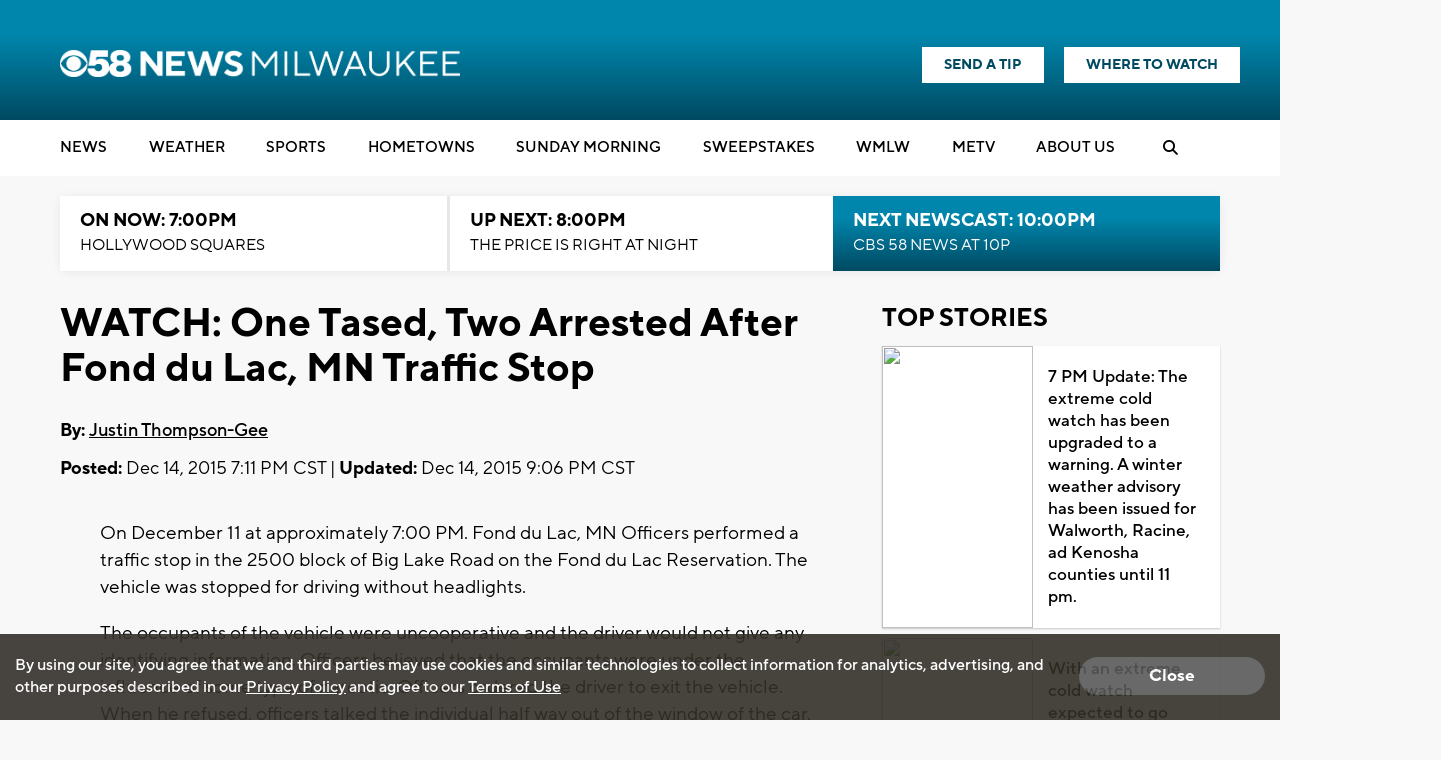

--- FILE ---
content_type: text/html; charset=utf-8
request_url: https://www.google.com/recaptcha/api2/aframe
body_size: -86
content:
<!DOCTYPE HTML><html><head><meta http-equiv="content-type" content="text/html; charset=UTF-8"></head><body><script nonce="KxzbbvAdnZJtcGYn8RLMxw">/** Anti-fraud and anti-abuse applications only. See google.com/recaptcha */ try{var clients={'sodar':'https://pagead2.googlesyndication.com/pagead/sodar?'};window.addEventListener("message",function(a){try{if(a.source===window.parent){var b=JSON.parse(a.data);var c=clients[b['id']];if(c){var d=document.createElement('img');d.src=c+b['params']+'&rc='+(localStorage.getItem("rc::a")?sessionStorage.getItem("rc::b"):"");window.document.body.appendChild(d);sessionStorage.setItem("rc::e",parseInt(sessionStorage.getItem("rc::e")||0)+1);localStorage.setItem("rc::h",'1769047207186');}}}catch(b){}});window.parent.postMessage("_grecaptcha_ready", "*");}catch(b){}</script></body></html>

--- FILE ---
content_type: application/javascript; charset=utf-8
request_url: https://fundingchoicesmessages.google.com/f/AGSKWxVybFx5DPPrWeaoluMmRQ2PjpXCXWzSzevoOZpOBbLfQlVs4QJaAkNFqDB7excP-upHtuo2UH-aTkQSjkUbzC2dvPvq6cT5rkM4zeWUfEg7vc_9l3N4V1okLgId7wxYNNvBxBTV0SzYZkmzEbkU_yJJl5CRru87UYMUSJvk6wnQBDFjRSn_fqxQM4US/_/adpage./includes/ads_/160-600./peel.js-160x600-
body_size: -1290
content:
window['3e94edb3-7e04-46e2-a89b-d11a7b378d49'] = true;